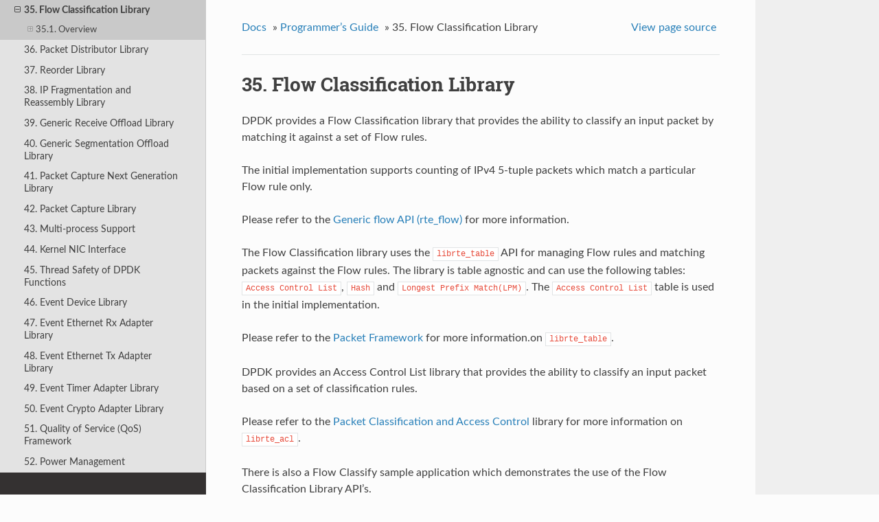

--- FILE ---
content_type: text/html
request_url: http://doc.dpdk.org/guides-22.07/prog_guide/flow_classify_lib.html
body_size: 8807
content:


<!DOCTYPE html>
<!--[if IE 8]><html class="no-js lt-ie9" lang="en" > <![endif]-->
<!--[if gt IE 8]><!--> <html class="no-js" lang="en" > <!--<![endif]-->
<head>
  <meta charset="utf-8">
  
  <meta name="viewport" content="width=device-width, initial-scale=1.0">
  
  <title>35. Flow Classification Library &mdash; Data Plane Development Kit 22.07.0 documentation</title>
  

  
  
  
  

  
  <script type="text/javascript" src="../_static/js/modernizr.min.js"></script>
  
    
      <script type="text/javascript" id="documentation_options" data-url_root="../" src="../_static/documentation_options.js"></script>
        <script type="text/javascript" src="../_static/jquery.js"></script>
        <script type="text/javascript" src="../_static/underscore.js"></script>
        <script type="text/javascript" src="../_static/doctools.js"></script>
        <script type="text/javascript" src="../_static/language_data.js"></script>
    
    <script type="text/javascript" src="../_static/js/theme.js"></script>

    

  
  <link rel="stylesheet" href="../_static/css/theme.css" type="text/css" />
  <link rel="stylesheet" href="../_static/pygments.css" type="text/css" />
  <link rel="stylesheet" href="../_static/css/custom.css" type="text/css" />
    <link rel="index" title="Index" href="../genindex.html" />
    <link rel="search" title="Search" href="../search.html" />
    <link rel="next" title="36. Packet Distributor Library" href="packet_distrib_lib.html" />
    <link rel="prev" title="34. RIB Library" href="rib_lib.html" /> 
</head>

<body class="wy-body-for-nav">

   
  <div class="wy-grid-for-nav">
    
    <nav data-toggle="wy-nav-shift" class="wy-nav-side">
      <div class="wy-side-scroll">
        <div class="wy-side-nav-search" >
          

          
            <a href="../index.html" class="icon icon-home"> Data Plane Development Kit
          

          
            
            <img src="../_static/DPDK_logo_vertical_rev_small.png" class="logo" alt="Logo"/>
          
          </a>

          
            
            
              <div class="version">
                22.07.0
              </div>
            
          

          
<div role="search">
  <form id="rtd-search-form" class="wy-form" action="../search.html" method="get">
    <input type="text" name="q" placeholder="Search docs" />
    <input type="hidden" name="check_keywords" value="yes" />
    <input type="hidden" name="area" value="default" />
  </form>
</div>

          
        </div>

        <div class="wy-menu wy-menu-vertical" data-spy="affix" role="navigation" aria-label="main navigation">
          
            
            
              
            
            
              <ul class="current">
<li class="toctree-l1"><a class="reference internal" href="../linux_gsg/index.html">Getting Started Guide for Linux</a></li>
<li class="toctree-l1"><a class="reference internal" href="../freebsd_gsg/index.html">Getting Started Guide for FreeBSD</a></li>
<li class="toctree-l1"><a class="reference internal" href="../windows_gsg/index.html">Getting Started Guide for Windows</a></li>
<li class="toctree-l1"><a class="reference internal" href="../sample_app_ug/index.html">Sample Applications User Guides</a></li>
<li class="toctree-l1 current"><a class="reference internal" href="index.html">Programmer’s Guide</a><ul class="current">
<li class="toctree-l2"><a class="reference internal" href="intro.html">1. Introduction</a></li>
<li class="toctree-l2"><a class="reference internal" href="overview.html">2. Overview</a></li>
<li class="toctree-l2"><a class="reference internal" href="source_org.html">3. Source Organization</a></li>
<li class="toctree-l2"><a class="reference internal" href="env_abstraction_layer.html">4. Environment Abstraction Layer</a></li>
<li class="toctree-l2"><a class="reference internal" href="service_cores.html">5. Service Cores</a></li>
<li class="toctree-l2"><a class="reference internal" href="trace_lib.html">6. Trace Library</a></li>
<li class="toctree-l2"><a class="reference internal" href="rcu_lib.html">7. RCU Library</a></li>
<li class="toctree-l2"><a class="reference internal" href="ring_lib.html">8. Ring Library</a></li>
<li class="toctree-l2"><a class="reference internal" href="stack_lib.html">9. Stack Library</a></li>
<li class="toctree-l2"><a class="reference internal" href="mempool_lib.html">10. Mempool Library</a></li>
<li class="toctree-l2"><a class="reference internal" href="mbuf_lib.html">11. Mbuf Library</a></li>
<li class="toctree-l2"><a class="reference internal" href="poll_mode_drv.html">12. Poll Mode Driver</a></li>
<li class="toctree-l2"><a class="reference internal" href="rte_flow.html">13. Generic flow API (rte_flow)</a></li>
<li class="toctree-l2"><a class="reference internal" href="switch_representation.html">14. Switch Representation within DPDK Applications</a></li>
<li class="toctree-l2"><a class="reference internal" href="traffic_metering_and_policing.html">15. Traffic Metering and Policing API</a></li>
<li class="toctree-l2"><a class="reference internal" href="traffic_management.html">16. Traffic Management API</a></li>
<li class="toctree-l2"><a class="reference internal" href="bbdev.html">17. Wireless Baseband Device Library</a></li>
<li class="toctree-l2"><a class="reference internal" href="cryptodev_lib.html">18. Cryptography Device Library</a></li>
<li class="toctree-l2"><a class="reference internal" href="compressdev.html">19. Compression Device Library</a></li>
<li class="toctree-l2"><a class="reference internal" href="regexdev.html">20. RegEx Device Library</a></li>
<li class="toctree-l2"><a class="reference internal" href="dmadev.html">21. DMA Device Library</a></li>
<li class="toctree-l2"><a class="reference internal" href="gpudev.html">22. General-Purpose Graphics Processing Unit Library</a></li>
<li class="toctree-l2"><a class="reference internal" href="rte_security.html">23. Security Library</a></li>
<li class="toctree-l2"><a class="reference internal" href="rawdev.html">24. Rawdevice Library</a></li>
<li class="toctree-l2"><a class="reference internal" href="link_bonding_poll_mode_drv_lib.html">25. Link Bonding Poll Mode Driver Library</a></li>
<li class="toctree-l2"><a class="reference internal" href="timer_lib.html">26. Timer Library</a></li>
<li class="toctree-l2"><a class="reference internal" href="hash_lib.html">27. Hash Library</a></li>
<li class="toctree-l2"><a class="reference internal" href="toeplitz_hash_lib.html">28. Toeplitz Hash Library</a></li>
<li class="toctree-l2"><a class="reference internal" href="efd_lib.html">29. Elastic Flow Distributor Library</a></li>
<li class="toctree-l2"><a class="reference internal" href="member_lib.html">30. Membership Library</a></li>
<li class="toctree-l2"><a class="reference internal" href="lpm_lib.html">31. LPM Library</a></li>
<li class="toctree-l2"><a class="reference internal" href="lpm6_lib.html">32. LPM6 Library</a></li>
<li class="toctree-l2"><a class="reference internal" href="fib_lib.html">33. FIB Library</a></li>
<li class="toctree-l2"><a class="reference internal" href="rib_lib.html">34. RIB Library</a></li>
<li class="toctree-l2 current"><a class="current reference internal" href="#">35. Flow Classification Library</a><ul>
<li class="toctree-l3"><a class="reference internal" href="#overview">35.1. Overview</a><ul>
<li class="toctree-l4"><a class="reference internal" href="#classifier-creation">35.1.1. Classifier creation</a></li>
<li class="toctree-l4"><a class="reference internal" href="#adding-a-table-to-the-classifier">35.1.2. Adding a table to the Classifier</a></li>
<li class="toctree-l4"><a class="reference internal" href="#flow-parsing">35.1.3. Flow Parsing</a></li>
<li class="toctree-l4"><a class="reference internal" href="#adding-flow-rules">35.1.4. Adding Flow Rules</a></li>
<li class="toctree-l4"><a class="reference internal" href="#deleting-flow-rules">35.1.5. Deleting Flow Rules</a></li>
<li class="toctree-l4"><a class="reference internal" href="#packet-matching">35.1.6. Packet Matching</a></li>
</ul>
</li>
</ul>
</li>
<li class="toctree-l2"><a class="reference internal" href="packet_distrib_lib.html">36. Packet Distributor Library</a></li>
<li class="toctree-l2"><a class="reference internal" href="reorder_lib.html">37. Reorder Library</a></li>
<li class="toctree-l2"><a class="reference internal" href="ip_fragment_reassembly_lib.html">38. IP Fragmentation and Reassembly Library</a></li>
<li class="toctree-l2"><a class="reference internal" href="generic_receive_offload_lib.html">39. Generic Receive Offload Library</a></li>
<li class="toctree-l2"><a class="reference internal" href="generic_segmentation_offload_lib.html">40. Generic Segmentation Offload Library</a></li>
<li class="toctree-l2"><a class="reference internal" href="pcapng_lib.html">41. Packet Capture Next Generation Library</a></li>
<li class="toctree-l2"><a class="reference internal" href="pdump_lib.html">42. Packet Capture Library</a></li>
<li class="toctree-l2"><a class="reference internal" href="multi_proc_support.html">43. Multi-process Support</a></li>
<li class="toctree-l2"><a class="reference internal" href="kernel_nic_interface.html">44. Kernel NIC Interface</a></li>
<li class="toctree-l2"><a class="reference internal" href="thread_safety_dpdk_functions.html">45. Thread Safety of DPDK Functions</a></li>
<li class="toctree-l2"><a class="reference internal" href="eventdev.html">46. Event Device Library</a></li>
<li class="toctree-l2"><a class="reference internal" href="event_ethernet_rx_adapter.html">47. Event Ethernet Rx Adapter Library</a></li>
<li class="toctree-l2"><a class="reference internal" href="event_ethernet_tx_adapter.html">48. Event Ethernet Tx Adapter Library</a></li>
<li class="toctree-l2"><a class="reference internal" href="event_timer_adapter.html">49. Event Timer Adapter Library</a></li>
<li class="toctree-l2"><a class="reference internal" href="event_crypto_adapter.html">50. Event Crypto Adapter Library</a></li>
<li class="toctree-l2"><a class="reference internal" href="qos_framework.html">51. Quality of Service (QoS) Framework</a></li>
<li class="toctree-l2"><a class="reference internal" href="power_man.html">52. Power Management</a></li>
<li class="toctree-l2"><a class="reference internal" href="packet_classif_access_ctrl.html">53. Packet Classification and Access Control</a></li>
<li class="toctree-l2"><a class="reference internal" href="packet_framework.html">54. Packet Framework</a></li>
<li class="toctree-l2"><a class="reference internal" href="vhost_lib.html">55. Vhost Library</a></li>
<li class="toctree-l2"><a class="reference internal" href="metrics_lib.html">56. Metrics Library</a></li>
<li class="toctree-l2"><a class="reference internal" href="telemetry_lib.html">57. Telemetry Library</a></li>
<li class="toctree-l2"><a class="reference internal" href="bpf_lib.html">58. Berkeley Packet Filter Library</a></li>
<li class="toctree-l2"><a class="reference internal" href="ipsec_lib.html">59. IPsec Packet Processing Library</a></li>
<li class="toctree-l2"><a class="reference internal" href="graph_lib.html">60. Graph Library and Inbuilt Nodes</a></li>
<li class="toctree-l2"><a class="reference internal" href="build-sdk-meson.html">61. Installing DPDK Using the meson build system</a></li>
<li class="toctree-l2"><a class="reference internal" href="meson_ut.html">62. Running DPDK Unit Tests with Meson</a></li>
<li class="toctree-l2"><a class="reference internal" href="build_app.html">63. Building Your Own Application</a></li>
<li class="toctree-l2"><a class="reference internal" href="perf_opt_guidelines.html">64. Performance Optimization Guidelines</a></li>
<li class="toctree-l2"><a class="reference internal" href="writing_efficient_code.html">65. Writing Efficient Code</a></li>
<li class="toctree-l2"><a class="reference internal" href="lto.html">66. Link Time Optimization</a></li>
<li class="toctree-l2"><a class="reference internal" href="profile_app.html">67. Profile Your Application</a></li>
<li class="toctree-l2"><a class="reference internal" href="asan.html">68. Running AddressSanitizer</a></li>
<li class="toctree-l2"><a class="reference internal" href="glossary.html">69. Glossary</a></li>
</ul>
</li>
<li class="toctree-l1"><a class="reference internal" href="../howto/index.html">HowTo Guides</a></li>
<li class="toctree-l1"><a class="reference internal" href="../tools/index.html">DPDK Tools User Guides</a></li>
<li class="toctree-l1"><a class="reference internal" href="../testpmd_app_ug/index.html">Testpmd Application User Guide</a></li>
<li class="toctree-l1"><a class="reference internal" href="../nics/index.html">Network Interface Controller Drivers</a></li>
<li class="toctree-l1"><a class="reference internal" href="../bbdevs/index.html">Baseband Device Drivers</a></li>
<li class="toctree-l1"><a class="reference internal" href="../cryptodevs/index.html">Crypto Device Drivers</a></li>
<li class="toctree-l1"><a class="reference internal" href="../compressdevs/index.html">Compression Device Drivers</a></li>
<li class="toctree-l1"><a class="reference internal" href="../vdpadevs/index.html">vDPA Device Drivers</a></li>
<li class="toctree-l1"><a class="reference internal" href="../regexdevs/index.html">REGEX Device Drivers</a></li>
<li class="toctree-l1"><a class="reference internal" href="../dmadevs/index.html">DMA Device Drivers</a></li>
<li class="toctree-l1"><a class="reference internal" href="../gpus/index.html">General-Purpose Graphics Processing Unit Drivers</a></li>
<li class="toctree-l1"><a class="reference internal" href="../eventdevs/index.html">Event Device Drivers</a></li>
<li class="toctree-l1"><a class="reference internal" href="../rawdevs/index.html">Rawdev Drivers</a></li>
<li class="toctree-l1"><a class="reference internal" href="../mempool/index.html">Mempool Device Driver</a></li>
<li class="toctree-l1"><a class="reference internal" href="../platform/index.html">Platform Specific Guides</a></li>
<li class="toctree-l1"><a class="reference internal" href="../contributing/index.html">Contributor’s Guidelines</a></li>
<li class="toctree-l1"><a class="reference internal" href="../rel_notes/index.html">Release Notes</a></li>
<li class="toctree-l1"><a class="reference internal" href="../faq/index.html">FAQ</a></li>
</ul>

            
          
        </div>
      </div>
    </nav>

    <section data-toggle="wy-nav-shift" class="wy-nav-content-wrap">

      
      <nav class="wy-nav-top" aria-label="top navigation">
        
          <i data-toggle="wy-nav-top" class="fa fa-bars"></i>
          <a href="../index.html">Data Plane Development Kit</a>
        
      </nav>


      <div class="wy-nav-content">
        
        <div class="rst-content">
        
          















<div role="navigation" aria-label="breadcrumbs navigation">

  <ul class="wy-breadcrumbs">
    
      <li><a href="../index.html">Docs</a> &raquo;</li>
        
          <li><a href="index.html">Programmer’s Guide</a> &raquo;</li>
        
      <li>35. Flow Classification Library</li>
    
    
      <li class="wy-breadcrumbs-aside">
        
            
            <a href="../_sources/prog_guide/flow_classify_lib.rst.txt" rel="nofollow"> View page source</a>
          
        
      </li>
    
  </ul>

  
  <hr/>
</div>
          <div role="main" class="document" itemscope="itemscope" itemtype="http://schema.org/Article">
           <div itemprop="articleBody">
            
  <div class="section" id="flow-classification-library">
<h1>35. Flow Classification Library</h1>
<p>DPDK provides a Flow Classification library that provides the ability
to classify an input packet by matching it against a set of Flow rules.</p>
<p>The initial implementation supports counting of IPv4 5-tuple packets which match
a particular Flow rule only.</p>
<p>Please refer to the
<a class="reference internal" href="rte_flow.html"><span class="doc">Generic flow API (rte_flow)</span></a>
for more information.</p>
<p>The Flow Classification library uses the <code class="docutils literal notranslate"><span class="pre">librte_table</span></code> API for managing Flow
rules and matching packets against the Flow rules.
The library is table agnostic and can use the following tables:
<code class="docutils literal notranslate"><span class="pre">Access</span> <span class="pre">Control</span> <span class="pre">List</span></code>, <code class="docutils literal notranslate"><span class="pre">Hash</span></code> and <code class="docutils literal notranslate"><span class="pre">Longest</span> <span class="pre">Prefix</span> <span class="pre">Match(LPM)</span></code>.
The <code class="docutils literal notranslate"><span class="pre">Access</span> <span class="pre">Control</span> <span class="pre">List</span></code> table is used in the initial implementation.</p>
<p>Please refer to the
<a class="reference internal" href="packet_framework.html"><span class="doc">Packet Framework</span></a>
for more information.on <code class="docutils literal notranslate"><span class="pre">librte_table</span></code>.</p>
<p>DPDK provides an Access Control List library that provides the ability to
classify an input packet based on a set of classification rules.</p>
<p>Please refer to the
<a class="reference internal" href="packet_classif_access_ctrl.html"><span class="doc">Packet Classification and Access Control</span></a>
library for more information on <code class="docutils literal notranslate"><span class="pre">librte_acl</span></code>.</p>
<p>There is also a Flow Classify sample application which demonstrates the use of
the Flow Classification Library API’s.</p>
<p>Please refer to the
<a class="reference internal" href="../sample_app_ug/flow_classify.html"><span class="doc">Flow Classify Sample Application</span></a>
for more information on the <code class="docutils literal notranslate"><span class="pre">flow_classify</span></code> sample application.</p>
<div class="section" id="overview">
<h2>35.1. Overview</h2>
<p>The library has the following API’s</p>
<div class="highlight-c notranslate"><div class="highlight"><pre><span></span><span class="cm">/**</span>
<span class="cm"> * Flow classifier create</span>
<span class="cm"> *</span>
<span class="cm"> * @param params</span>
<span class="cm"> *   Parameters for flow classifier creation</span>
<span class="cm"> * @return</span>
<span class="cm"> *   Handle to flow classifier instance on success or NULL otherwise</span>
<span class="cm"> */</span>
<span class="k">struct</span> <span class="n">rte_flow_classifier</span> <span class="o">*</span>
<span class="nf">rte_flow_classifier_create</span><span class="p">(</span><span class="k">struct</span> <span class="n">rte_flow_classifier_params</span> <span class="o">*</span><span class="n">params</span><span class="p">);</span>

<span class="cm">/**</span>
<span class="cm"> * Flow classifier free</span>
<span class="cm"> *</span>
<span class="cm"> * @param cls</span>
<span class="cm"> *   Handle to flow classifier instance</span>
<span class="cm"> * @return</span>
<span class="cm"> *   0 on success, error code otherwise</span>
<span class="cm"> */</span>
<span class="kt">int</span>
<span class="nf">rte_flow_classifier_free</span><span class="p">(</span><span class="k">struct</span> <span class="n">rte_flow_classifier</span> <span class="o">*</span><span class="n">cls</span><span class="p">);</span>

<span class="cm">/**</span>
<span class="cm"> * Flow classify table create</span>
<span class="cm"> *</span>
<span class="cm"> * @param cls</span>
<span class="cm"> *   Handle to flow classifier instance</span>
<span class="cm"> * @param params</span>
<span class="cm"> *   Parameters for flow_classify table creation</span>
<span class="cm"> * @return</span>
<span class="cm"> *   0 on success, error code otherwise</span>
<span class="cm"> */</span>
<span class="kt">int</span>
<span class="nf">rte_flow_classify_table_create</span><span class="p">(</span><span class="k">struct</span> <span class="n">rte_flow_classifier</span> <span class="o">*</span><span class="n">cls</span><span class="p">,</span>
       <span class="k">struct</span> <span class="n">rte_flow_classify_table_params</span> <span class="o">*</span><span class="n">params</span><span class="p">);</span>

<span class="cm">/**</span>
<span class="cm"> * Validate the flow classify rule</span>
<span class="cm"> *</span>
<span class="cm"> * @param[in] cls</span>
<span class="cm"> *   Handle to flow classifier instance</span>
<span class="cm"> * @param[in] attr</span>
<span class="cm"> *   Flow rule attributes</span>
<span class="cm"> * @param[in] pattern</span>
<span class="cm"> *   Pattern specification (list terminated by the END pattern item).</span>
<span class="cm"> * @param[in] actions</span>
<span class="cm"> *   Associated actions (list terminated by the END pattern item).</span>
<span class="cm"> * @param[out] error</span>
<span class="cm"> *   Perform verbose error reporting if not NULL. Structure</span>
<span class="cm"> *   initialised in case of error only.</span>
<span class="cm"> * @return</span>
<span class="cm"> *   0 on success, error code otherwise</span>
<span class="cm"> */</span>
<span class="kt">int</span>
<span class="nf">rte_flow_classify_validate</span><span class="p">(</span><span class="k">struct</span> <span class="n">rte_flow_classifier</span> <span class="o">*</span><span class="n">cls</span><span class="p">,</span>
        <span class="k">const</span> <span class="k">struct</span> <span class="n">rte_flow_attr</span> <span class="o">*</span><span class="n">attr</span><span class="p">,</span>
        <span class="k">const</span> <span class="k">struct</span> <span class="n">rte_flow_item</span> <span class="n">pattern</span><span class="p">[],</span>
        <span class="k">const</span> <span class="k">struct</span> <span class="n">rte_flow_action</span> <span class="n">actions</span><span class="p">[],</span>
        <span class="k">struct</span> <span class="n">rte_flow_error</span> <span class="o">*</span><span class="n">error</span><span class="p">);</span>

<span class="cm">/**</span>
<span class="cm"> * Add a flow classify rule to the flow_classifier table.</span>
<span class="cm"> *</span>
<span class="cm"> * @param[in] cls</span>
<span class="cm"> *   Flow classifier handle</span>
<span class="cm"> * @param[in] attr</span>
<span class="cm"> *   Flow rule attributes</span>
<span class="cm"> * @param[in] pattern</span>
<span class="cm"> *   Pattern specification (list terminated by the END pattern item).</span>
<span class="cm"> * @param[in] actions</span>
<span class="cm"> *   Associated actions (list terminated by the END pattern item).</span>
<span class="cm"> * @param[out] key_found</span>
<span class="cm"> *   returns 1 if rule present already, 0 otherwise.</span>
<span class="cm"> * @param[out] error</span>
<span class="cm"> *   Perform verbose error reporting if not NULL. Structure</span>
<span class="cm"> *   initialised in case of error only.</span>
<span class="cm"> * @return</span>
<span class="cm"> *   A valid handle in case of success, NULL otherwise.</span>
<span class="cm"> */</span>
<span class="k">struct</span> <span class="n">rte_flow_classify_rule</span> <span class="o">*</span>
<span class="n">rte_flow_classify_table_entry_add</span><span class="p">(</span><span class="k">struct</span> <span class="n">rte_flow_classifier</span> <span class="o">*</span><span class="n">cls</span><span class="p">,</span>
        <span class="k">const</span> <span class="k">struct</span> <span class="n">rte_flow_attr</span> <span class="o">*</span><span class="n">attr</span><span class="p">,</span>
        <span class="k">const</span> <span class="k">struct</span> <span class="n">rte_flow_item</span> <span class="n">pattern</span><span class="p">[],</span>
        <span class="k">const</span> <span class="k">struct</span> <span class="n">rte_flow_action</span> <span class="n">actions</span><span class="p">[],</span>
        <span class="kt">int</span> <span class="o">*</span><span class="n">key_found</span><span class="p">;</span>
        <span class="k">struct</span> <span class="n">rte_flow_error</span> <span class="o">*</span><span class="n">error</span><span class="p">);</span>

<span class="cm">/**</span>
<span class="cm"> * Delete a flow classify rule from the flow_classifier table.</span>
<span class="cm"> *</span>
<span class="cm"> * @param[in] cls</span>
<span class="cm"> *   Flow classifier handle</span>
<span class="cm"> * @param[in] rule</span>
<span class="cm"> *   Flow classify rule</span>
<span class="cm"> * @return</span>
<span class="cm"> *   0 on success, error code otherwise.</span>
<span class="cm"> */</span>
<span class="kt">int</span>
<span class="nf">rte_flow_classify_table_entry_delete</span><span class="p">(</span><span class="k">struct</span> <span class="n">rte_flow_classifier</span> <span class="o">*</span><span class="n">cls</span><span class="p">,</span>
        <span class="k">struct</span> <span class="n">rte_flow_classify_rule</span> <span class="o">*</span><span class="n">rule</span><span class="p">);</span>

<span class="cm">/**</span>
<span class="cm"> * Query flow classifier for given rule.</span>
<span class="cm"> *</span>
<span class="cm"> * @param[in] cls</span>
<span class="cm"> *   Flow classifier handle</span>
<span class="cm"> * @param[in] pkts</span>
<span class="cm"> *   Pointer to packets to process</span>
<span class="cm"> * @param[in] nb_pkts</span>
<span class="cm"> *   Number of packets to process</span>
<span class="cm"> * @param[in] rule</span>
<span class="cm"> *   Flow classify rule</span>
<span class="cm"> * @param[in] stats</span>
<span class="cm"> *   Flow classify stats</span>
<span class="cm"> *</span>
<span class="cm"> * @return</span>
<span class="cm"> *   0 on success, error code otherwise.</span>
<span class="cm"> */</span>
<span class="kt">int</span>
<span class="nf">rte_flow_classifier_query</span><span class="p">(</span><span class="k">struct</span> <span class="n">rte_flow_classifier</span> <span class="o">*</span><span class="n">cls</span><span class="p">,</span>
        <span class="k">struct</span> <span class="n">rte_mbuf</span> <span class="o">**</span><span class="n">pkts</span><span class="p">,</span>
        <span class="k">const</span> <span class="kt">uint16_t</span> <span class="n">nb_pkts</span><span class="p">,</span>
        <span class="k">struct</span> <span class="n">rte_flow_classify_rule</span> <span class="o">*</span><span class="n">rule</span><span class="p">,</span>
        <span class="k">struct</span> <span class="n">rte_flow_classify_stats</span> <span class="o">*</span><span class="n">stats</span><span class="p">);</span>
</pre></div>
</div>
<div class="section" id="classifier-creation">
<h3>35.1.1. Classifier creation</h3>
<p>The application creates the <code class="docutils literal notranslate"><span class="pre">Classifier</span></code> using the
<code class="docutils literal notranslate"><span class="pre">rte_flow_classifier_create</span></code> API.
The <code class="docutils literal notranslate"><span class="pre">rte_flow_classify_params</span></code> structure must be initialised by the
application before calling the API.</p>
<div class="highlight-c notranslate"><div class="highlight"><pre><span></span><span class="k">struct</span> <span class="n">rte_flow_classifier_params</span> <span class="p">{</span>
    <span class="cm">/** flow classifier name */</span>
    <span class="k">const</span> <span class="kt">char</span> <span class="o">*</span><span class="n">name</span><span class="p">;</span>

    <span class="cm">/** CPU socket ID where memory for the flow classifier and its */</span>
    <span class="cm">/** elements (tables) should be allocated */</span>
    <span class="kt">int</span> <span class="n">socket_id</span><span class="p">;</span>
<span class="p">};</span>
</pre></div>
</div>
<p>The <code class="docutils literal notranslate"><span class="pre">Classifier</span></code> has the following internal structures:</p>
<div class="highlight-c notranslate"><div class="highlight"><pre><span></span><span class="k">struct</span> <span class="n">rte_cls_table</span> <span class="p">{</span>
    <span class="cm">/* Input parameters */</span>
    <span class="k">struct</span> <span class="n">rte_table_ops</span> <span class="n">ops</span><span class="p">;</span>
    <span class="kt">uint32_t</span> <span class="n">entry_size</span><span class="p">;</span>
    <span class="k">enum</span> <span class="n">rte_flow_classify_table_type</span> <span class="n">type</span><span class="p">;</span>

    <span class="cm">/* Handle to the low-level table object */</span>
    <span class="kt">void</span> <span class="o">*</span><span class="n">h_table</span><span class="p">;</span>
<span class="p">};</span>

<span class="cp">#define RTE_FLOW_CLASSIFIER_MAX_NAME_SZ 256</span>

<span class="k">struct</span> <span class="n">rte_flow_classifier</span> <span class="p">{</span>
    <span class="cm">/* Input parameters */</span>
    <span class="kt">char</span> <span class="n">name</span><span class="p">[</span><span class="n">RTE_FLOW_CLASSIFIER_MAX_NAME_SZ</span><span class="p">];</span>
    <span class="kt">int</span> <span class="n">socket_id</span><span class="p">;</span>

    <span class="cm">/* Internal */</span>
    <span class="cm">/* ntuple_filter */</span>
    <span class="k">struct</span> <span class="n">rte_eth_ntuple_filter</span> <span class="n">ntuple_filter</span><span class="p">;</span>

    <span class="cm">/* classifier tables */</span>
    <span class="k">struct</span> <span class="n">rte_cls_table</span> <span class="n">tables</span><span class="p">[</span><span class="n">RTE_FLOW_CLASSIFY_TABLE_MAX</span><span class="p">];</span>
    <span class="kt">uint32_t</span> <span class="n">table_mask</span><span class="p">;</span>
    <span class="kt">uint32_t</span> <span class="n">num_tables</span><span class="p">;</span>

    <span class="kt">uint16_t</span> <span class="n">nb_pkts</span><span class="p">;</span>
    <span class="k">struct</span> <span class="n">rte_flow_classify_table_entry</span>
        <span class="o">*</span><span class="n">entries</span><span class="p">[</span><span class="n">RTE_PORT_IN_BURST_SIZE_MAX</span><span class="p">];</span>
<span class="p">}</span> <span class="n">__rte_cache_aligned</span><span class="p">;</span>
</pre></div>
</div>
</div>
<div class="section" id="adding-a-table-to-the-classifier">
<h3>35.1.2. Adding a table to the Classifier</h3>
<p>The application adds a table to the <code class="docutils literal notranslate"><span class="pre">Classifier</span></code> using the
<code class="docutils literal notranslate"><span class="pre">rte_flow_classify_table_create</span></code> API.
The <code class="docutils literal notranslate"><span class="pre">rte_flow_classify_table_params</span></code> structure must be initialised by the
application before calling the API.</p>
<div class="highlight-c notranslate"><div class="highlight"><pre><span></span><span class="k">struct</span> <span class="n">rte_flow_classify_table_params</span> <span class="p">{</span>
    <span class="cm">/** Table operations (specific to each table type) */</span>
    <span class="k">struct</span> <span class="n">rte_table_ops</span> <span class="o">*</span><span class="n">ops</span><span class="p">;</span>

    <span class="cm">/** Opaque param to be passed to the table create operation */</span>
    <span class="kt">void</span> <span class="o">*</span><span class="n">arg_create</span><span class="p">;</span>

    <span class="cm">/** Classifier table type */</span>
    <span class="k">enum</span> <span class="n">rte_flow_classify_table_type</span> <span class="n">type</span><span class="p">;</span>
 <span class="p">};</span>
</pre></div>
</div>
<p>To create an ACL table the <code class="docutils literal notranslate"><span class="pre">rte_table_acl_params</span></code> structure must be
initialised and assigned to <code class="docutils literal notranslate"><span class="pre">arg_create</span></code> in the
<code class="docutils literal notranslate"><span class="pre">rte_flow_classify_table_params</span></code> structure.</p>
<div class="highlight-c notranslate"><div class="highlight"><pre><span></span><span class="k">struct</span> <span class="n">rte_table_acl_params</span> <span class="p">{</span>
    <span class="cm">/** Name */</span>
    <span class="k">const</span> <span class="kt">char</span> <span class="o">*</span><span class="n">name</span><span class="p">;</span>

    <span class="cm">/** Maximum number of ACL rules in the table */</span>
    <span class="kt">uint32_t</span> <span class="n">n_rules</span><span class="p">;</span>

    <span class="cm">/** Number of fields in the ACL rule specification */</span>
    <span class="kt">uint32_t</span> <span class="n">n_rule_fields</span><span class="p">;</span>

    <span class="cm">/** Format specification of the fields of the ACL rule */</span>
    <span class="k">struct</span> <span class="n">rte_acl_field_def</span> <span class="n">field_format</span><span class="p">[</span><span class="n">RTE_ACL_MAX_FIELDS</span><span class="p">];</span>
<span class="p">};</span>
</pre></div>
</div>
<p>The fields for the ACL rule must also be initialised by the application.</p>
<p>An ACL table can be added to the <code class="docutils literal notranslate"><span class="pre">Classifier</span></code> for each ACL rule, for example
another table could be added for the IPv6 5-tuple rule.</p>
</div>
<div class="section" id="flow-parsing">
<h3>35.1.3. Flow Parsing</h3>
<p>The library currently supports three IPv4 5-tuple flow patterns, for UDP, TCP
and SCTP.</p>
<div class="highlight-c notranslate"><div class="highlight"><pre><span></span><span class="cm">/* Pattern for IPv4 5-tuple UDP filter */</span>
<span class="k">static</span> <span class="k">enum</span> <span class="n">rte_flow_item_type</span> <span class="n">pattern_ntuple_1</span><span class="p">[]</span> <span class="o">=</span> <span class="p">{</span>
    <span class="n">RTE_FLOW_ITEM_TYPE_ETH</span><span class="p">,</span>
    <span class="n">RTE_FLOW_ITEM_TYPE_IPV4</span><span class="p">,</span>
    <span class="n">RTE_FLOW_ITEM_TYPE_UDP</span><span class="p">,</span>
    <span class="n">RTE_FLOW_ITEM_TYPE_END</span><span class="p">,</span>
<span class="p">};</span>

<span class="cm">/* Pattern for IPv4 5-tuple TCP filter */</span>
<span class="k">static</span> <span class="k">enum</span> <span class="n">rte_flow_item_type</span> <span class="n">pattern_ntuple_2</span><span class="p">[]</span> <span class="o">=</span> <span class="p">{</span>
    <span class="n">RTE_FLOW_ITEM_TYPE_ETH</span><span class="p">,</span>
    <span class="n">RTE_FLOW_ITEM_TYPE_IPV4</span><span class="p">,</span>
    <span class="n">RTE_FLOW_ITEM_TYPE_TCP</span><span class="p">,</span>
    <span class="n">RTE_FLOW_ITEM_TYPE_END</span><span class="p">,</span>
<span class="p">};</span>

<span class="cm">/* Pattern for IPv4 5-tuple SCTP filter */</span>
<span class="k">static</span> <span class="k">enum</span> <span class="n">rte_flow_item_type</span> <span class="n">pattern_ntuple_3</span><span class="p">[]</span> <span class="o">=</span> <span class="p">{</span>
    <span class="n">RTE_FLOW_ITEM_TYPE_ETH</span><span class="p">,</span>
    <span class="n">RTE_FLOW_ITEM_TYPE_IPV4</span><span class="p">,</span>
    <span class="n">RTE_FLOW_ITEM_TYPE_SCTP</span><span class="p">,</span>
    <span class="n">RTE_FLOW_ITEM_TYPE_END</span><span class="p">,</span>
<span class="p">};</span>
</pre></div>
</div>
<p>The API function <code class="docutils literal notranslate"><span class="pre">rte_flow_classify_validate</span></code> parses the
IPv4 5-tuple pattern, attributes and actions and returns the 5-tuple data in the
<code class="docutils literal notranslate"><span class="pre">rte_eth_ntuple_filter</span></code> structure.</p>
<div class="highlight-c notranslate"><div class="highlight"><pre><span></span><span class="k">static</span> <span class="kt">int</span>
<span class="n">rte_flow_classify_validate</span><span class="p">(</span><span class="k">struct</span> <span class="n">rte_flow_classifier</span> <span class="o">*</span><span class="n">cls</span><span class="p">,</span>
               <span class="k">const</span> <span class="k">struct</span> <span class="n">rte_flow_attr</span> <span class="o">*</span><span class="n">attr</span><span class="p">,</span>
               <span class="k">const</span> <span class="k">struct</span> <span class="n">rte_flow_item</span> <span class="n">pattern</span><span class="p">[],</span>
               <span class="k">const</span> <span class="k">struct</span> <span class="n">rte_flow_action</span> <span class="n">actions</span><span class="p">[],</span>
               <span class="k">struct</span> <span class="n">rte_flow_error</span> <span class="o">*</span><span class="n">error</span><span class="p">)</span>
</pre></div>
</div>
</div>
<div class="section" id="adding-flow-rules">
<h3>35.1.4. Adding Flow Rules</h3>
<p>The <code class="docutils literal notranslate"><span class="pre">rte_flow_classify_table_entry_add</span></code> API creates an
<code class="docutils literal notranslate"><span class="pre">rte_flow_classify</span></code> object which contains the flow_classify id and type, the
action, a union of add and delete keys and a union of rules.
It uses the <code class="docutils literal notranslate"><span class="pre">rte_flow_classify_validate</span></code> API function for parsing the
flow parameters.
The 5-tuple ACL key data is obtained from the <code class="docutils literal notranslate"><span class="pre">rte_eth_ntuple_filter</span></code>
structure populated by the <code class="docutils literal notranslate"><span class="pre">classify_parse_ntuple_filter</span></code> function which
parses the Flow rule.</p>
<div class="highlight-c notranslate"><div class="highlight"><pre><span></span><span class="k">struct</span> <span class="n">acl_keys</span> <span class="p">{</span>
    <span class="k">struct</span> <span class="n">rte_table_acl_rule_add_params</span> <span class="n">key_add</span><span class="p">;</span> <span class="cm">/* add key */</span>
    <span class="k">struct</span> <span class="n">rte_table_acl_rule_delete_params</span> <span class="n">key_del</span><span class="p">;</span> <span class="cm">/* delete key */</span>
<span class="p">};</span>

<span class="k">struct</span> <span class="n">classify_rules</span> <span class="p">{</span>
    <span class="k">enum</span> <span class="n">rte_flow_classify_rule_type</span> <span class="n">type</span><span class="p">;</span>
    <span class="k">union</span> <span class="p">{</span>
        <span class="k">struct</span> <span class="n">rte_flow_classify_ipv4_5tuple</span> <span class="n">ipv4_5tuple</span><span class="p">;</span>
    <span class="p">}</span> <span class="n">u</span><span class="p">;</span>
<span class="p">};</span>

<span class="k">struct</span> <span class="n">rte_flow_classify</span> <span class="p">{</span>
    <span class="kt">uint32_t</span> <span class="n">id</span><span class="p">;</span>  <span class="cm">/* unique ID of classify object */</span>
    <span class="k">enum</span> <span class="n">rte_flow_classify_table_type</span> <span class="n">tbl_type</span><span class="p">;</span> <span class="cm">/* rule table */</span>
    <span class="k">struct</span> <span class="n">classify_rules</span> <span class="n">rules</span><span class="p">;</span> <span class="cm">/* union of rules */</span>
    <span class="k">union</span> <span class="p">{</span>
        <span class="k">struct</span> <span class="n">acl_keys</span> <span class="n">key</span><span class="p">;</span>
    <span class="p">}</span> <span class="n">u</span><span class="p">;</span>
    <span class="kt">int</span> <span class="n">key_found</span><span class="p">;</span> <span class="cm">/* rule key found in table */</span>
    <span class="k">struct</span> <span class="n">rte_flow_classify_table_entry</span> <span class="n">entry</span><span class="p">;</span>  <span class="cm">/* rule meta data */</span>
    <span class="kt">void</span> <span class="o">*</span><span class="n">entry_ptr</span><span class="p">;</span> <span class="cm">/* handle to the table entry for rule meta data */</span>
<span class="p">};</span>
</pre></div>
</div>
<p>It then calls the <code class="docutils literal notranslate"><span class="pre">table.ops.f_add</span></code> API to add the rule to the ACL
table.</p>
</div>
<div class="section" id="deleting-flow-rules">
<h3>35.1.5. Deleting Flow Rules</h3>
<p>The <code class="docutils literal notranslate"><span class="pre">rte_flow_classify_table_entry_delete</span></code> API calls the
<code class="docutils literal notranslate"><span class="pre">table.ops.f_delete</span></code> API to delete a rule from the ACL table.</p>
</div>
<div class="section" id="packet-matching">
<h3>35.1.6. Packet Matching</h3>
<p>The <code class="docutils literal notranslate"><span class="pre">rte_flow_classifier_query</span></code> API is used to find packets which match a
given flow rule in the table.
This API calls the flow_classify_run internal function which calls the
<code class="docutils literal notranslate"><span class="pre">table.ops.f_lookup</span></code> API to see if any packets in a burst match any
of the Flow rules in the table.
The meta data for the highest priority rule matched for each packet is returned
in the entries array in the <code class="docutils literal notranslate"><span class="pre">rte_flow_classify</span></code> object.
The internal function <code class="docutils literal notranslate"><span class="pre">action_apply</span></code> implements the <code class="docutils literal notranslate"><span class="pre">Count</span></code> action which is
used to return data which matches a particular Flow rule.</p>
<p>The rte_flow_classifier_query API uses the following structures to return data
to the application.</p>
<div class="highlight-c notranslate"><div class="highlight"><pre><span></span><span class="cm">/** IPv4 5-tuple data */</span>
<span class="k">struct</span> <span class="n">rte_flow_classify_ipv4_5tuple</span> <span class="p">{</span>
    <span class="kt">uint32_t</span> <span class="n">dst_ip</span><span class="p">;</span>         <span class="cm">/**&lt; Destination IP address in big endian. */</span>
    <span class="kt">uint32_t</span> <span class="n">dst_ip_mask</span><span class="p">;</span>    <span class="cm">/**&lt; Mask of destination IP address. */</span>
    <span class="kt">uint32_t</span> <span class="n">src_ip</span><span class="p">;</span>         <span class="cm">/**&lt; Source IP address in big endian. */</span>
    <span class="kt">uint32_t</span> <span class="n">src_ip_mask</span><span class="p">;</span>    <span class="cm">/**&lt; Mask of destination IP address. */</span>
    <span class="kt">uint16_t</span> <span class="n">dst_port</span><span class="p">;</span>       <span class="cm">/**&lt; Destination port in big endian. */</span>
    <span class="kt">uint16_t</span> <span class="n">dst_port_mask</span><span class="p">;</span>  <span class="cm">/**&lt; Mask of destination port. */</span>
    <span class="kt">uint16_t</span> <span class="n">src_port</span><span class="p">;</span>       <span class="cm">/**&lt; Source Port in big endian. */</span>
    <span class="kt">uint16_t</span> <span class="n">src_port_mask</span><span class="p">;</span>  <span class="cm">/**&lt; Mask of source port. */</span>
    <span class="kt">uint8_t</span> <span class="n">proto</span><span class="p">;</span>           <span class="cm">/**&lt; L4 protocol. */</span>
    <span class="kt">uint8_t</span> <span class="n">proto_mask</span><span class="p">;</span>      <span class="cm">/**&lt; Mask of L4 protocol. */</span>
<span class="p">};</span>

<span class="cm">/**</span>
<span class="cm"> * Flow stats</span>
<span class="cm"> *</span>
<span class="cm"> * For the count action, stats can be returned by the query API.</span>
<span class="cm"> *</span>
<span class="cm"> * Storage for stats is provided by the application.</span>
<span class="cm"> *</span>
<span class="cm"> *</span>
<span class="cm"> */</span>
<span class="k">struct</span> <span class="n">rte_flow_classify_stats</span> <span class="p">{</span>
    <span class="kt">void</span> <span class="o">*</span><span class="n">stats</span><span class="p">;</span>
<span class="p">};</span>

<span class="k">struct</span> <span class="n">rte_flow_classify_5tuple_stats</span> <span class="p">{</span>
    <span class="cm">/** count of packets that match IPv4 5tuple pattern */</span>
    <span class="kt">uint64_t</span> <span class="n">counter1</span><span class="p">;</span>
    <span class="cm">/** IPv4 5tuple data */</span>
    <span class="k">struct</span> <span class="n">rte_flow_classify_ipv4_5tuple</span> <span class="n">ipv4_5tuple</span><span class="p">;</span>
<span class="p">};</span>
</pre></div>
</div>
</div>
</div>
</div>


           </div>
           
          </div>
          <footer>
  
    <div class="rst-footer-buttons" role="navigation" aria-label="footer navigation">
      
        <a href="packet_distrib_lib.html" class="btn btn-neutral float-right" title="36. Packet Distributor Library" accesskey="n" rel="next">Next <span class="fa fa-arrow-circle-right"></span></a>
      
      
        <a href="rib_lib.html" class="btn btn-neutral float-left" title="34. RIB Library" accesskey="p" rel="prev"><span class="fa fa-arrow-circle-left"></span> Previous</a>
      
    </div>
  

  <hr/>

  <div role="contentinfo">
    <p>

    </p>
  </div>
  Built with <a href="http://sphinx-doc.org/">Sphinx</a> using a <a href="https://github.com/rtfd/sphinx_rtd_theme">theme</a> provided by <a href="https://readthedocs.org">Read the Docs</a>. 

</footer>

        </div>
      </div>

    </section>

  </div>
  


  <script type="text/javascript">
      jQuery(function () {
          SphinxRtdTheme.Navigation.enable(true);
      });
  </script>

  
  
    
   

</body>
</html>

--- FILE ---
content_type: text/css
request_url: http://doc.dpdk.org/guides-22.07/_static/css/custom.css
body_size: 248
content:
/* SPDX-License-Identifier: BSD-3-Clause
 * Copyright 2018 Mellanox Technologies, Ltd
 */

/* Override readthedocs theme */

/* Spacing before a list item must be bigger than spacing inside the item.
 * Complex list items start with a p.first element. */
.section li > .first {
	margin-top: 18px;
}


--- FILE ---
content_type: application/javascript
request_url: http://doc.dpdk.org/guides-22.07/_static/js/theme.js
body_size: 8766
content:
var jQuery = (typeof(window) != 'undefined') ? window.jQuery : require('jquery');

// Sphinx theme nav state
function ThemeNav () {

    var nav = {
        navBar: null,
        win: null,
        winScroll: false,
        winResize: false,
        linkScroll: false,
        winPosition: 0,
        winHeight: null,
        docHeight: null,
        isRunning: false
    };

    nav.enable = function (withStickyNav) {
        var self = this;

        // TODO this can likely be removed once the theme javascript is broken
        // out from the RTD assets. This just ensures old projects that are
        // calling `enable()` get the sticky menu on by default. All other cals
        // to `enable` should include an argument for enabling the sticky menu.
        if (typeof(withStickyNav) == 'undefined') {
            withStickyNav = true;
        }

        if (self.isRunning) {
            // Only allow enabling nav logic once
            return;
        }

        self.isRunning = true;
        jQuery(function ($) {
            self.init($);

            self.reset();
            self.win.on('hashchange', self.reset);

            if (withStickyNav) {
                // Set scroll monitor
                self.win.on('scroll', function () {
                    if (!self.linkScroll) {
                        if (!self.winScroll) {
                            self.winScroll = true;
                            requestAnimationFrame(function() { self.onScroll(); });
                        }
                    }
                });
            }

            // Set resize monitor
            self.win.on('resize', function () {
                if (!self.winResize) {
                    self.winResize = true;
                    requestAnimationFrame(function() { self.onResize(); });
                }
            });

            self.onResize();
        });

    };

    // TODO remove this with a split in theme and Read the Docs JS logic as
    // well, it's only here to support 0.3.0 installs of our theme.
    nav.enableSticky = function() {
        this.enable(true);
    };

    nav.init = function ($) {
        var doc = $(document),
            self = this;

        this.navBar = $('div.wy-side-scroll:first');
        this.win = $(window);

        // Set up javascript UX bits
        $(document)
            // Shift nav in mobile when clicking the menu.
            .on('click', "[data-toggle='wy-nav-top']", function() {
                $("[data-toggle='wy-nav-shift']").toggleClass("shift");
                $("[data-toggle='rst-versions']").toggleClass("shift");
            })

            // Nav menu link click operations
            .on('click', ".wy-menu-vertical .current ul li a", function() {
                var target = $(this);
                // Close menu when you click a link.
                $("[data-toggle='wy-nav-shift']").removeClass("shift");
                $("[data-toggle='rst-versions']").toggleClass("shift");
                // Handle dynamic display of l3 and l4 nav lists
                self.toggleCurrent(target);
                self.hashChange();
            })
            .on('click', "[data-toggle='rst-current-version']", function() {
                $("[data-toggle='rst-versions']").toggleClass("shift-up");
            })

        // Make tables responsive
        $("table.docutils:not(.field-list,.footnote,.citation)")
            .wrap("<div class='wy-table-responsive'></div>");

        // Add extra class to responsive tables that contain
        // footnotes or citations so that we can target them for styling
        $("table.docutils.footnote")
            .wrap("<div class='wy-table-responsive footnote'></div>");
        $("table.docutils.citation")
            .wrap("<div class='wy-table-responsive citation'></div>");

        // Add expand links to all parents of nested ul
        $('.wy-menu-vertical ul').not('.simple').siblings('a').each(function () {
            var link = $(this);
                expand = $('<span class="toctree-expand"></span>');
            expand.on('click', function (ev) {
                self.toggleCurrent(link);
                ev.stopPropagation();
                return false;
            });
            link.prepend(expand);
        });
    };

    nav.reset = function () {
        // Get anchor from URL and open up nested nav
        var anchor = encodeURI(window.location.hash) || '#';

        try {
            var vmenu = $('.wy-menu-vertical');
            var link = vmenu.find('[href="' + anchor + '"]');
            if (link.length === 0) {
                // this link was not found in the sidebar.
                // Find associated id element, then its closest section
                // in the document and try with that one.
                var id_elt = $('.document [id="' + anchor.substring(1) + '"]');
                var closest_section = id_elt.closest('div.section');
                link = vmenu.find('[href="#' + closest_section.attr("id") + '"]');
                if (link.length === 0) {
                    // still not found in the sidebar. fall back to main section
                    link = vmenu.find('[href="#"]');
                }
            }
            // If we found a matching link then reset current and re-apply
            // otherwise retain the existing match
            if (link.length > 0) {
                $('.wy-menu-vertical .current').removeClass('current');
                link.addClass('current');
                link.closest('li.toctree-l1').addClass('current');
                link.closest('li.toctree-l1').parent().addClass('current');
                link.closest('li.toctree-l1').addClass('current');
                link.closest('li.toctree-l2').addClass('current');
                link.closest('li.toctree-l3').addClass('current');
                link.closest('li.toctree-l4').addClass('current');
                link[0].scrollIntoView();
            }
        }
        catch (err) {
            console.log("Error expanding nav for anchor", err);
        }

    };

    nav.onScroll = function () {
        this.winScroll = false;
        var newWinPosition = this.win.scrollTop(),
            winBottom = newWinPosition + this.winHeight,
            navPosition = this.navBar.scrollTop(),
            newNavPosition = navPosition + (newWinPosition - this.winPosition);
        if (newWinPosition < 0 || winBottom > this.docHeight) {
            return;
        }
        this.navBar.scrollTop(newNavPosition);
        this.winPosition = newWinPosition;
    };

    nav.onResize = function () {
        this.winResize = false;
        this.winHeight = this.win.height();
        this.docHeight = $(document).height();
    };

    nav.hashChange = function () {
        this.linkScroll = true;
        this.win.one('hashchange', function () {
            this.linkScroll = false;
        });
    };

    nav.toggleCurrent = function (elem) {
        var parent_li = elem.closest('li');
        parent_li.siblings('li.current').removeClass('current');
        parent_li.siblings().find('li.current').removeClass('current');
        parent_li.find('> ul li.current').removeClass('current');
        parent_li.toggleClass('current');
    }

    return nav;
};

_ThemeNav = ThemeNav();

if (typeof(window) != 'undefined') {
    window.SphinxRtdTheme = {
        Navigation: _ThemeNav,
        // TODO remove this once static assets are split up between the theme
        // and Read the Docs. For now, this patches 0.3.0 to be backwards
        // compatible with a pre-0.3.0 layout.html
        StickyNav: _ThemeNav,
    };
}


// requestAnimationFrame polyfill by Erik Möller. fixes from Paul Irish and Tino Zijdel
// https://gist.github.com/paulirish/1579671
// MIT license

(function() {
    var lastTime = 0;
    var vendors = ['ms', 'moz', 'webkit', 'o'];
    for(var x = 0; x < vendors.length && !window.requestAnimationFrame; ++x) {
        window.requestAnimationFrame = window[vendors[x]+'RequestAnimationFrame'];
        window.cancelAnimationFrame = window[vendors[x]+'CancelAnimationFrame']
                                   || window[vendors[x]+'CancelRequestAnimationFrame'];
    }

    if (!window.requestAnimationFrame)
        window.requestAnimationFrame = function(callback, element) {
            var currTime = new Date().getTime();
            var timeToCall = Math.max(0, 16 - (currTime - lastTime));
            var id = window.setTimeout(function() { callback(currTime + timeToCall); },
              timeToCall);
            lastTime = currTime + timeToCall;
            return id;
        };

    if (!window.cancelAnimationFrame)
        window.cancelAnimationFrame = function(id) {
            clearTimeout(id);
        };
}());


--- FILE ---
content_type: application/javascript
request_url: http://doc.dpdk.org/guides-22.07/_static/documentation_options.js
body_size: 311
content:
var DOCUMENTATION_OPTIONS = {
    URL_ROOT: document.getElementById("documentation_options").getAttribute('data-url_root'),
    VERSION: '22.07.0',
    LANGUAGE: 'None',
    COLLAPSE_INDEX: false,
    FILE_SUFFIX: '.html',
    HAS_SOURCE: true,
    SOURCELINK_SUFFIX: '.txt',
    NAVIGATION_WITH_KEYS: false,
};